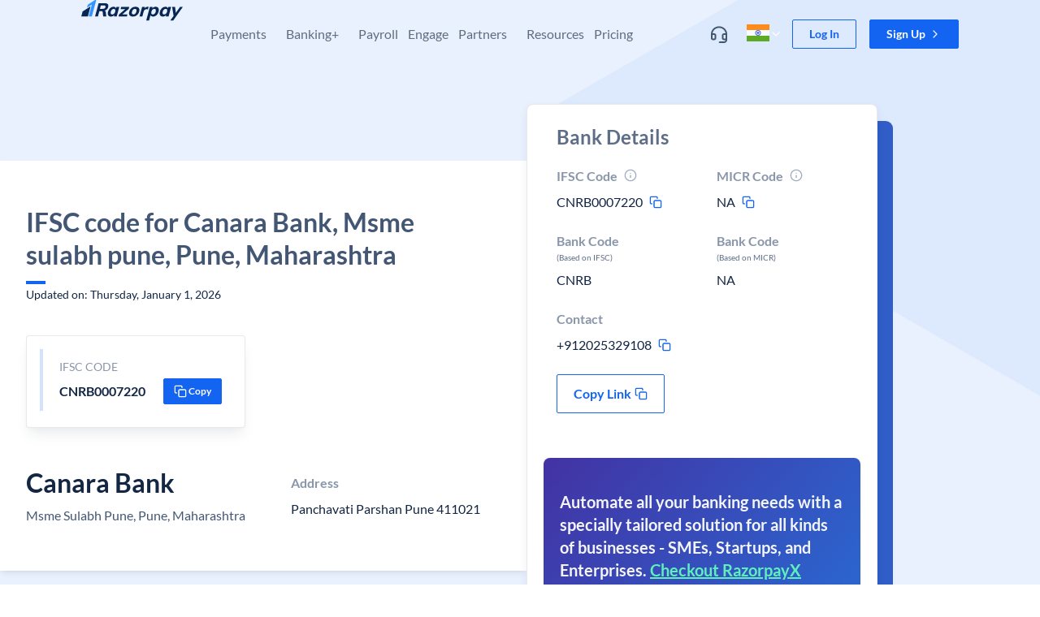

--- FILE ---
content_type: image/svg+xml
request_url: https://razorpay.com/build/browser/static/vendor-payments.0f3e2549.svg
body_size: 247
content:
<svg width="33" height="32" viewBox="0 0 33 32" fill="none" xmlns="http://www.w3.org/2000/svg">
<path fill-rule="evenodd" clip-rule="evenodd" d="M10.4268 10.0183C10.4268 9.26616 11.0365 8.65643 11.7886 8.65643H20.6409C21.3931 8.65643 22.0028 9.26616 22.0028 10.0183V23.3436L18.744 21.3211L16.2148 22.8908L13.6856 21.3211L10.4268 23.3436V10.0183ZM11.8859 10.1156V20.7207L13.6856 19.6038L16.2148 21.1735L18.744 19.6038L20.5437 20.7207V10.1156H11.8859Z" fill="white"/>
<path fill-rule="evenodd" clip-rule="evenodd" d="M13.2869 12.835C13.2869 12.4321 13.6135 12.1055 14.0164 12.1055H17.9885C18.3914 12.1055 18.7181 12.4321 18.7181 12.835C18.7181 13.238 18.3914 13.5646 17.9885 13.5646H14.0164C13.6135 13.5646 13.2869 13.238 13.2869 12.835Z" fill="white"/>
<path fill-rule="evenodd" clip-rule="evenodd" d="M13.2869 15.8637C13.2869 15.4608 13.6135 15.1342 14.0164 15.1342H17.9885C18.3914 15.1342 18.7181 15.4608 18.7181 15.8637C18.7181 16.2666 18.3914 16.5933 17.9885 16.5933H14.0164C13.6135 16.5933 13.2869 16.2666 13.2869 15.8637Z" fill="white"/>
</svg>


--- FILE ---
content_type: image/svg+xml
request_url: https://razorpay.com/build/browser/static/resources.d551c1d0.svg
body_size: 670
content:
<svg width="32" height="32" viewBox="0 0 32 32" fill="none" xmlns="http://www.w3.org/2000/svg">
<path fill-rule="evenodd" clip-rule="evenodd" d="M16 0C7.1616 0 0 7.1616 0 16C0 24.8384 7.1616 32 16 32C24.8384 32 32 24.8384 32 16C32 7.1616 24.8384 0 16 0Z" fill="#DBEBFF"/>
<path d="M20.125 10.375C18.6625 10.375 17.0875 10.675 16 11.5C14.9125 10.675 13.3375 10.375 11.875 10.375C10.7875 10.375 9.6325 10.54 8.665 10.9675C8.1175 11.215 7.75 11.7475 7.75 12.355V20.815C7.75 21.79 8.665 22.51 9.61 22.27C10.345 22.0825 11.125 22 11.875 22C13.045 22 14.29 22.195 15.295 22.69C15.745 22.915 16.255 22.915 16.6975 22.69C17.7025 22.1875 18.9475 22 20.1175 22C20.8675 22 21.6475 22.0825 22.3825 22.27C23.3275 22.5175 24.2425 21.7975 24.2425 20.815V12.355C24.2425 11.7475 23.875 11.215 23.3275 10.9675C22.3675 10.54 21.2125 10.375 20.125 10.375ZM22.75 19.9225C22.75 20.395 22.315 20.74 21.85 20.6575C21.2875 20.5525 20.7025 20.5075 20.125 20.5075C18.85 20.5075 17.0125 20.995 16 21.6325V13C17.0125 12.3625 18.85 11.875 20.125 11.875C20.815 11.875 21.4975 11.9425 22.15 12.085C22.495 12.16 22.75 12.4675 22.75 12.82V19.9225Z" fill="#2B83EA"/>
<path d="M17.4852 15.2575C17.2452 15.2575 17.0277 15.1075 16.9527 14.8675C16.8552 14.575 17.0202 14.2525 17.3127 14.1625C18.4677 13.7875 19.9602 13.6675 21.3327 13.825C21.6402 13.8625 21.8652 14.14 21.8277 14.4475C21.7902 14.755 21.5127 14.98 21.2052 14.9425C19.9902 14.8 18.6627 14.9125 17.6577 15.235C17.5977 15.2425 17.5377 15.2575 17.4852 15.2575Z" fill="#2B83EA"/>
<path d="M17.4852 17.2525C17.2452 17.2525 17.0277 17.1025 16.9527 16.8625C16.8552 16.57 17.0202 16.2475 17.3127 16.1575C18.4602 15.7825 19.9602 15.6625 21.3327 15.82C21.6402 15.8575 21.8652 16.135 21.8277 16.4425C21.7902 16.75 21.5127 16.975 21.2052 16.9375C19.9902 16.795 18.6627 16.9075 17.6577 17.23C17.5977 17.245 17.5377 17.2525 17.4852 17.2525Z" fill="#2B83EA"/>
<path d="M17.4852 19.2474C17.2452 19.2474 17.0277 19.0974 16.9527 18.8574C16.8552 18.5649 17.0202 18.2424 17.3127 18.1524C18.4602 17.7774 19.9602 17.6574 21.3327 17.8149C21.6402 17.8524 21.8652 18.1299 21.8277 18.4374C21.7902 18.7449 21.5127 18.9624 21.2052 18.9324C19.9902 18.7899 18.6627 18.9024 17.6577 19.2249C17.5977 19.2399 17.5377 19.2474 17.4852 19.2474Z" fill="#2B83EA"/>
</svg>
